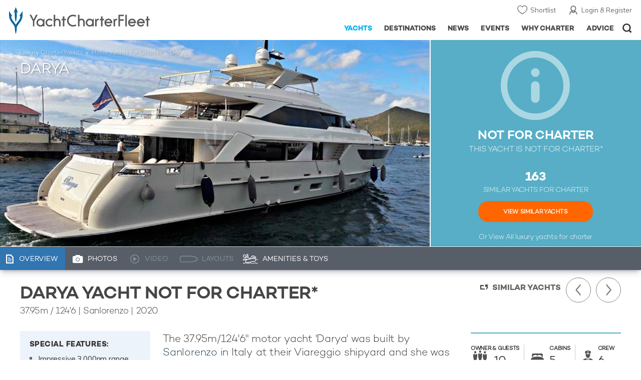

--- FILE ---
content_type: text/html; charset=UTF-8
request_url: https://www.yachtcharterfleet.com/luxury-charter-yacht-54785/darya.htm
body_size: 14988
content:
<!DOCTYPE html>
<html class="no-js " lang="en" xml:lang="en">


<head><link rel="preconnect" href="https://a.yachtcharterfleet.com/" /><link rel="dns-prefetch" href="https://a.yachtcharterfleet.com/" />
    <meta http-equiv="Content-Type" content="text/html; charset=utf-8">

                <title>DARYA Yacht - Sanlorenzo</title>        <meta name="description" content="DARYA is a 38m luxury motor super yacht built in 2020 by Sanlorenzo. View similar yachts for Charter around the world" />        <meta name="keywords" content="darya, yacht charter, sanlorenzo luxury motor yacht, yacht, charter, sanlorenzo, luxury, motor" />
        
<link rel="apple-touch-icon" sizes="180x180" href="/resources/bookmark-icons/apple-touch-icon.png"/>
<link rel="icon" type="image/png" sizes="32x32" href="/resources/bookmark-icons/favicon-32x32.png"/>
<link rel="icon" type="image/png" sizes="16x16" href="/resources/bookmark-icons/favicon-16x16.png"/>
<link rel="manifest" href="/resources/bookmark-icons/site.webmanifest"/>
<link rel="mask-icon" href="/resources/bookmark-icons/safari-pinned-tab.svg" color="#5bbad5"/>
<link rel="shortcut icon" href="/resources/bookmark-icons/favicon.ico"/>
<meta name="apple-mobile-web-app-title" content="YachtCharterFleet"/>
<meta name="application-name" content="YachtCharterFleet"/>
<meta name="msapplication-TileColor" content="#0564a0"/>
<meta name="msapplication-config" content="/resources/bookmark-icons/browserconfig.xml"/>
<meta name="theme-color" content="#0564a0"/>

<meta http-equiv="X-UA-Compatible" content="IE=edge" /><meta name="document-class" content="Completed"/>
<meta name="google-site-verification" content="mDsn-csD0r9F1GOC499_Y6Guu3UOXoLp2MNdeBGbV8o" />

<link rel="canonical" href="https://www.yachtcharterfleet.com/luxury-charter-yacht-54785/darya.htm" />
    <meta property="og:type" content="yacht" />
    <meta property="og:title" content="DARYA Yacht - Sanlorenzo" />
    <meta property="og:description" content="DARYA is a 38m luxury motor super yacht built in 2020 by Sanlorenzo. View similar yachts for Charter around the world" />
    <meta property="og:image" content="https://image.yachtcharterfleet.com/w1200/h630/qh/ca/k3071469e/vessel/resource/1814976.jpg" />
    <meta property="og:site_name" content="YachtCharterFleet" />

<link rel="preconnect" href="https://fonts.googleapis.com">
<link rel="preconnect" href="https://fonts.gstatic.com" crossorigin>
<link href="https://fonts.googleapis.com/css2?family=Mulish:ital,wght@0,200..1000;1,200..1000&display=swap" rel="stylesheet">

<link rel="stylesheet" href="https://use.typekit.net/ogf4rbi.css">

<script type="text/javascript">
    //IE11 Support
    //passive scroll support
    var supportsPassive = false;
    try {
        var opts = Object.defineProperty({}, 'passive', {
            get: function() {
                supportsPassive = true;
            }
        });
        window.addEventListener("testPassive", null, opts);
        window.removeEventListener("testPassive", null, opts);
    } catch (e) {}
</script>

<script>(function(w,d,u){w.readyQ=[];w.bindReadyQ=[];function p(x,y){if(x=="ready"){w.bindReadyQ.push(y);}else{w.readyQ.push(x);}};var a={ready:p,bind:p};w.$=w.jQuery=function(f){if(f===d||f===u){return a}else{p(f)}}})(window,document)</script>

<script type="text/javascript">
    if(!tick) {var tick = function(){};}
</script>

<noscript>
    <style>
        html .slider-loading-slide {display:block;}
    </style>
</noscript>

    <script>
        (function(a, b, c, d, e, f){
            b[d]=b[d]||function(){
                (b[d].q=b[d].q||[]).push(arguments)
            };
            e=a.createElement('script'), f=a.getElementsByTagName('script')[0];
            e.async=1; e.src=c; e.id='dfa-script';
            f.parentNode.insertBefore(e,f)
        })(document, window, '//a.yachtcharterfleet.com/dfa.js?v=695cd10a', 'dfa');
        dfa('setPageDataX', 'PzI/[base64]');
        dfa('trackPageview');
        dfa('associateGa', 'G-1D0RK6H8FJ');

    </script>


        

    <!-- Google tag (gtag.js) universal analytics -->
    <script async="" src="https://www.googletagmanager.com/gtag/js?id=G-1D0RK6H8FJ"></script>
    <script>
        window.dataLayer = window.dataLayer || [];
        function gtag(){dataLayer.push(arguments);}
        gtag('js', new Date());

        gtag('config', 'G-1D0RK6H8FJ');
    </script>

    <!-- Google tag (gtag.js) ga4 analytics -->
    <script async src="https://www.googletagmanager.com/gtag/js?id=UA-40607169-1"></script>
    <script>
        window.dataLayer = window.dataLayer || [];
        function gtag(){dataLayer.push(arguments);}
        gtag('js', new Date());

        gtag('config', 'UA-40607169-1');
    </script>

        <link rel="preconnect" href="https://static.hotjar.com" />
    <link rel="dns-prefetch" href="https://static.hotjar.com" />
    <script>
        (function(h,o,t,j,a,r){
            h.hj=h.hj||function(){(h.hj.q=h.hj.q||[]).push(arguments)};
            h._hjSettings={hjid:1579920,hjsv:6};
            a=o.getElementsByTagName('head')[0];
            r=o.createElement('script');r.async=1;
            r.src=t+h._hjSettings.hjid+j+h._hjSettings.hjsv;
            a.appendChild(r);
        })(window,document,'https://static.hotjar.com/c/hotjar-','.js?sv=');
    </script>

    <!-- Facebook Pixel Code -->
    <script>
        !function(f,b,e,v,n,t,s)
        {if(f.fbq)return;n=f.fbq=function(){n.callMethod?
            n.callMethod.apply(n,arguments):n.queue.push(arguments)};
            if(!f._fbq)f._fbq=n;n.push=n;n.loaded=!0;n.version='2.0';
            n.queue=[];t=b.createElement(e);t.async=!0;
            t.src=v;s=b.getElementsByTagName(e)[0];
            s.parentNode.insertBefore(t,s)}(window, document,'script',
            'https://connect.facebook.net/en_US/fbevents.js');
        fbq('init', '3033495343347327');
        fbq('track', 'PageView');
    </script>
    <noscript><img height="1" width="1" style="display:none"
                   src="https://www.facebook.com/tr?id=3033495343347327&ev=PageView&noscript=1"
        /></noscript>
    <!-- End Facebook Pixel Code -->


<meta name="viewport" content="width=device-width, maximum-scale=1.0" />

    <script type="application/ld+json">{
    "@context": "http:\/\/schema.org",
    "@type": "BreadcrumbList",
    "itemListElement": [
        {
            "@type": "ListItem",
            "position": 1,
            "item": {
                "@id": "https:\/\/www.yachtcharterfleet.com\/",
                "name": "Home"
            }
        },
        {
            "@type": "ListItem",
            "position": 2,
            "item": {
                "@id": "https:\/\/www.yachtcharterfleet.com\/charter",
                "name": "Luxury Charter Yachts"
            }
        },
        {
            "@type": "ListItem",
            "position": 3,
            "item": {
                "@id": "https:\/\/www.yachtcharterfleet.com\/motor-yacht-charter-fleet.htm",
                "name": "Motor Yachts for Charter"
            }
        },
        {
            "@type": "ListItem",
            "position": 4,
            "item": {
                "@id": "https:\/\/www.yachtcharterfleet.com\/luxury-charter-yacht-54785\/Darya.htm",
                "name": "Darya"
            }
        }
    ]
}</script>

        
<link rel="preload" as="style" href="/asset/695cd10a/1477591398.css"/>
<link rel="stylesheet" type="text/css" media="all" href="/asset/695cd10a/1477591398.css"/>
        





<script type="application/ld+json">
    [
        {
            "@context": "https://schema.org",
            "@type": "SiteNavigationElement",
            "name": "Why Charter",
            "url": "/why-charter.htm"
        },
        {
            "@context": "https://schema.org",
            "@type": "SiteNavigationElement",
            "name": "Yachts",
            "url": "/charter"
        },
        {
            "@context": "https://schema.org",
            "@type": "SiteNavigationElement",
            "name": "Destinations",
            "url": "/destination"
        },
        {
            "@context": "https://schema.org",
            "@type": "SiteNavigationElement",
            "name": "News",
            "url": "/news"
        },
        {
            "@context": "https://schema.org",
            "@type": "SiteNavigationElement",
            "name": "Events",
            "url": "/events"
        },
        {
            "@context": "https://schema.org",
            "@type": "SiteNavigationElement",
            "name": "Advice",
            "url": "/advice"
        }
    ]
</script>

            

    


        

<script type="application/json" class="jsAssetLoad" data-library="lightgallery">{"css":["\/asset\/695cd10a\/762197592.css"]}</script>

<script type="application/json" class="jsAssetLoad" data-library="colorbox">{"css":["\/asset\/695cd10a\/2891493887.css"]}</script>

<script type="application/json" class="jsAssetLoad" data-library="before_after_slider">{"css":["\/asset\/695cd10a\/958080022.css"]}</script>

<script type="application/json" class="jsAssetLoad" data-library="cookielaw">{"css":["\/asset\/695cd10a\/4158237126.css"]}</script>

<script type="application/json" class="jsAssetLoad" data-library="sitesearch">{"css":["\/asset\/695cd10a\/3472957750.css"]}</script>

<script type="application/json" class="jsAssetLoad" data-library="chat">{"css":["\/asset\/695cd10a\/757968018.css"]}</script>

<script type="application/json" class="jsAssetLoad" data-library="contact_broker">{"css":["\/asset\/695cd10a\/3283996539.css"]}</script>
<script type="application/json" class="jsAssetLoad" data-library="jqueryui">{"css":["\/asset\/695cd10a\/1050707687.css"]}</script>
<script type="application/json" class="jsAssetLoad" data-library="datePicker">{"css":["\/asset\/695cd10a\/54479121.css"]}</script>
<script type="application/json" class="jsAssetLoad" data-library="dateRangeFromToPickers">{"css":["\/asset\/695cd10a\/2597170146.css"]}</script>
    

        <link rel="preload" as="style" href="/asset/695cd10a/2502827463.css"/>
    <link rel="stylesheet" type="text/css" media="all" href="/asset/695cd10a/2502827463.css"/>

    
    <link rel="stylesheet" href="/asset/695cd10a/2536852456.css" media="print" onload="this.media='all'" /><noscript><link rel="stylesheet" href="/asset/695cd10a/2536852456.css" /></noscript>
    
    <link rel="stylesheet" href="/asset/695cd10a/953030657.css" media="print" onload="this.media='all'" /><noscript><link rel="stylesheet" href="/asset/695cd10a/953030657.css" /></noscript>
</head>

<body ontouchstart="" class=" ">
            <!-- www Google Tag Manager (noscript) -->
        <noscript><iframe src="https://www.googletagmanager.com/ns.html?id=GTM-PKNHXSD"
                          height="0" width="0" style="display:none;visibility:hidden"></iframe></noscript>
        <!-- End Google Tag Manager (noscript) -->
    
    <div class="hide ie11-message jsIE11Message">
        <p>Please use a modern browser to view this website. Some elements might not work as expected when using Internet Explorer.</p>
    </div>
    <script>
        var ie11 = false;
        if (window.document.documentMode) {
            ie11 = true;

            const ie11Message = document.querySelector(".jsIE11Message");
            ie11Message.classList.remove("hide");

            const body = document.querySelector("body");
            body.classList.add("is-ie11");
        }
    </script>
        
    <div class="overlay" style="display: none">
        <div class="overlayLoader"></div>
        <div class="overlayLoader-logo"></div>
    </div>

    <div class="search-overlay" style="display: none"></div>

    <div class="overlay-menu">
    <div class="top">
        <a href="/" class="home">Home</a>
        <a href="#" class="close">X</a>
    </div>
    <ul class="menu-list">
        <li>
            <a class="whyCharter" href="/why-charter.htm">Why Charter</a>
            <button class="subnav-toggler" aria-controls="why-charter-drop" aria-label="Show">
                <div class="circle-plus closed">
                    <div class="circle">
                        <div class="horizontal"></div>
                        <div class="vertical"></div>
                    </div>
                </div>
            </button>
            <ul id="why-charter-drop">
                <li><a href="/why-charter.htm">Landing Page</a></li>
                <li><a href="/yacht-charter-vacation-types">Luxury Yacht Vacation Types</a></li>
                <li><a href="/corporate-yacht-charter">Corporate Yacht Charter</a></li>
                <li><a href="/tailor-made-luxury-yacht-vacations.htm">Tailor Made Vacations</a></li>
                <li><a href="/luxury-explorer-vacations.htm">Luxury Exploration Vacations</a></li>
                <li><a href="/why-charter.htm">View More</a></li>
            </ul>
        </li>
        <li>
            <a class="charterYachts" href="/charter">Yachts</a>
            <button class="subnav-toggler" aria-controls="yachts-drop" aria-label="Show">
                <div class="circle-plus closed">
                    <div class="circle">
                        <div class="horizontal"></div>
                        <div class="vertical"></div>
                    </div>
                </div>
            </button>
            <ul id="yachts-drop">
                <li><a href="/charter">Landing Page</a></li>
                <li><a href="/charter/superyachts-for-charter">View All 4187</a></li>
                <li>
                    <a href="/charter/yacht-type">Filter By Type</a>
                    <ul class="yacht-types-menu">
                        <li><a class="motor" href="/motor-yacht-charter-fleet.htm"><span>Motor Yachts</span></a></li>
                        <li><a class="sailing" href="/sailing-yacht-charter-fleet.htm"><span>Sailing Yachts</span></a></li>
                        <li><a class="classic" href="/classic-yacht-charter-fleet.htm"><span>Classic Yachts</span></a></li>
                        <li><a class="catamarans" href="/catamaran-yacht-charter-fleet.htm"><span>Catamaran Yachts</span></a></li>
                    </ul>
                </li>
                <li><a href="/charter/destination">Filter By Destination</a></li>
                <li><a href="/charter">More Filters</a></li>
                <li><a href="/yacht-reviews/">Latest Reviews</a></li>
                <li><a href="/yachts/charter-special-offers.htm">Charter Special Offers</a></li>
            </ul>
        </li>
        <li>
            <a class="destnationsLink" href="/destination">Destinations</a>
            <button class="subnav-toggler" aria-controls="destinations-drop" aria-label="Show">
                <div class="circle-plus closed">
                    <div class="circle">
                        <div class="horizontal"></div>
                        <div class="vertical"></div>
                    </div>
                </div>
            </button>
            <ul id="destinations-drop">
                <li><a href="/destination/a-z">Destination Guides</a></li>
                <li><a href="/destination/inspiration">Inspiration &amp; Features</a></li>
                <li>
                    <a href="/charter/destination">Yachts by Destination</a>
                    <ul>
                        <li><a href="/mediterranean-yacht-charters-1548.htm">Mediterranean Charter Yachts</a></li>
                        <li><a href="/france-yacht-charters-1526.htm">France Charter Yachts</a></li>
                        <li><a href="/italy-yacht-charters-1525.htm">Italy  Charter Yachts</a></li>
                        <li><a href="/croatia-yacht-charters-410.htm">Croatia  Charter Yachts</a></li>
                        <li><a href="/greece-yacht-charters-672.htm">Greece Charter Yachts</a></li>
                        <li><a href="/turkey-yacht-charters-409.htm">Turkey Charter Yachts</a></li>
                        <li><a href="/bahamas-yacht-charters-679.htm">Bahamas Charter Yachts</a></li>
                        <li><a href="/caribbean-yacht-charters-1.htm">Caribbean Charter Yachts</a></li>
                        <li><a href="/australia-yacht-charters-523.htm">Australia Charter Yachts</a></li>
                        <li><a href="/thailand-yacht-charters-502.htm">Thailand Charter Yachts</a></li>
                        <li><a href="/dubai-yacht-charters-1249.htm">Dubai Charter Yachts</a></li>
                    </ul>
                </li>
            </ul>
        </li>
        <li>
            <a class="newsLink" href="/news">News</a>
            <button class="subnav-toggler" aria-controls="news-drop" aria-label="Show">
                <div class="circle-plus closed">
                    <div class="circle">
                        <div class="horizontal"></div>
                        <div class="vertical"></div>
                    </div>
                </div>
            </button>
            <ul id="news-drop">
                <li><a href="/news">All News</a></li>
                <li><a href="/news/destination">Destination News</a></li>
                <li><a href="/news/new-to-fleet">New To Fleet</a></li>
                <li><a href="/news/fleet-updates">Charter Fleet Updates</a></li>
                <li><a href="/news/offers-and-last-minute">Special Offers</a></li>
                <li><a href="/news/industry">Industry News</a></li>
                <li><a href="/news/events">Event News</a></li>
            </ul>
        </li>
        <li>
            <a class="eventsLink" href="/events">Events</a>
            <button class="subnav-toggler" aria-controls="events-drop" aria-label="Show">
                <div class="circle-plus closed">
                    <div class="circle">
                        <div class="horizontal"></div>
                        <div class="vertical"></div>
                    </div>
                </div>
            </button>
            <ul id="events-drop">
                <li><a href="/events">All Events</a></li>
                <li><a href="/events/yacht-shows">Yacht Shows</a></li>
                <li><a href="/events/sporting">Sporting</a></li>
                <li><a href="/events/corporate-charter">Corporate Charter</a></li>
            </ul>
        </li>
        <li class="last-big-link">
            <a class="adviceLink" href="/advice">Advice</a>
            <button class="subnav-toggler" aria-controls="advice-drop" aria-label="Show">
                <div class="circle-plus closed">
                    <div class="circle">
                        <div class="horizontal"></div>
                        <div class="vertical"></div>
                    </div>
                </div>
            </button>
            <ul id="advice-drop">
                <li><a href="/advice">Landing Page</a></li>
                <li><a href="/advice/find-yacht-broker.htm">Finding a Yacht Broker</a></li>
                <li><a href="/advice/charter-preferences">Charter Preferences</a></li>
                <li><a href="/advice/advice.htm">Questions &amp; Answers</a></li>
            </ul>
        </li>

        <li class="small-link"><a class="aboutUs" href="/about">About Us</a></li>
        <li class="small-link"><a class="aboutUs" href="/about/add-my-yacht.htm">Add my yacht</a></li>
        <li class="small-link"><a class="contactUs" href="/contact/contact-us.htm">Contact Us</a></li>
        <li class="small-link"><a class="myAccountLink" href="/my-account">My Account</a></li>

                            </ul>
</div>

            <header class="header show-for-small-only">
    <nav class="top-bar" data-topbar="data-topbar">
        <div class="top-bar-section">
            <a href="/" class="logo">
                <img src="/resources/images/logo-white.svg" width="200" height="38" alt="Yacht Charter Fleet" />
            </a>
        </div>
        <div class="right-small headerOptions">
            <a class="overlay-menu-toggle navigation" href="#">
                <img src="/resources/images/ico_nav.svg" alt="Navigation" width="18" height="18" />
            </a>
            <a href="#headerSearch" class="header-search" id="jsSearchToggle"><img width="18" height="18" src="/resources/images/ico_search.svg" alt="Search" /></a>
        </div>
    </nav>
</header>

<header id="header" class="hide-for-small-only">
    <div class="headerInner">
        <a class="logo" href="/" title="Back to Homepage">
            <span>YachtCharterFleet.com</span> - Luxury yacht charter boats
        </a>
        <div class="additional-nav">
            <a class="myaccount" href="/my-account">Login &amp; Register</a>
            <a class="shorlist-yachts" href="/yachts/yacht-shortlist.htm">Shortlist</a>
        </div>
        <nav>
            <ul class="navigation">
                <li class="global-yacht-search">
                    <div class="site-search">
                        <a class="header-search-icon" href="#">Open/Close Search</a>
                    </div>
                </li>
                <li><a href="/advice" >Advice</a></li>
                <li><a itemprop="url" href="/why-charter.htm" >Why Charter</a></li>
                <li><a href="/events" >Events</a></li>
                <li><a href="/news" >News</a></li>
                <li><a href="/destination" >Destinations</a></li>
                <!--<li><a href="/charter" >Yachts</a></li>-->
                <!--tmp link -->
                <li><a href="/charter" class="active">Yachts</a></li>
            </ul>
        </nav>
    </div>

</header>    
                                                        

    
    
    
            



<div class="headerButtonContainer a-b-slider-test-a show-for-small">

                            <a class="headerBackButton" href="/charter/superyachts-for-charter">Similar Yachts</a>
                <a class="shortlistButton compare" href="/yachts/yacht-shortlist.htm">
            View Shortlist
            <span></span>
        </a>
    </div>

    <div class="a-b-slider-test-a jsPhotoContainer photoContainer smaller-equaliser nonCharter" data-equalizer="" data-equalize-on="medium">
        
            <div data-smaller-equaliser-watch="yacht-main-photos">
                
                                                                
                        <div class="swiper-container mobile-banner-slider link-to-images bullets-over-images bullets-over-image"
                             data-small-only=""
                             data-slides-to-show="1"
                             data-no-peeking="t"
                             data-dots-enabled-small=""
                             data-swiper-lazy=""
                             data-free-mode-disabled=""
                             data-dots-only="">
                            <div class="swiper-wrapper jsMoveSliderImagesHere">
                                                                <div class="swiper-slide main-image ">
                                    <div class="overviewPhoto camo">
                                                                                
                                                                                                                                                                                                                                                                                                                                                                                                        
                                                                                                                                                                                                                                                                                                                                                                                    
                                                    
                                                                                                                                                                <a href="https://image.yachtcharterfleet.com/w800/h600/qh/ca/k153d35ac/vessel/resource/1814976/charter-darya-yacht-1.jpg" class="lightbox" data-exThumbImage="https://image.yachtcharterfleet.com/w400/h400/qh/ca/ow-1,d-1/kfdf24616/vessel/resource/1814976/charter-darya-yacht-1.jpg">
                                                            <picture>
                                                                <source srcset="https://image.yachtcharterfleet.com/w1277/h618/qh/ca/m2/k189d147b/vessel/resource/1814976/charter-darya-yacht.jpg" media="(min-width: 641px)" />
                                                                <source srcset="https://image.yachtcharterfleet.com/w640/h367/qh/ca/ow-1/k0699ba1b/vessel/resource/1814976/charter-darya-yacht.jpg" media="(max-width: 640px)" />
                                                                <img alt="Darya Charter Yacht" data-name="Darya Charter Yacht" src="https://image.yachtcharterfleet.com/w1277/h618/qh/ca/m2/k189d147b/vessel/resource/1814976/charter-darya-yacht.jpg" id="overview_image" class="js_compare_image" />
                                                            </picture>
                                                        </a>
                                                                                                                                                                                                                                                                    </div>
                                </div>
                                                                <div class="jsReplaceSlidesHereForMobile additional-images">
                                    
                                                                            <div class="site-similar-yacht not-for-charter">
                                                                                        <div class="similar-yacht-container">
                                                <p class="intro-heading">
                                                    <span class="mobile-icon"></span>NOT FOR CHARTER<span class="show-for-small">*</span>
                                                </p>
                                                <p class="sub-heading hide-for-small">
                                                    This Yacht is not for Charter*
                                                </p>
                                                                                                    <p class="count">
                                                        163
                                                    </p>
                                                    <p class="what">SIMILAR YACHTS FOR CHARTER</p>
                                                    <p class="link">
                                                        <a href="/charter/superyachts-for-charter?vessel_type_id=1&amp;length_from=34.96&amp;length_to=41.04&amp;vessel_sub_type_id=1&amp;year_from=2015&amp;year_to=2025&amp;vessel_length_id=1">View Similar Yachts</a>
                                                    </p>
                                                                                                <p class="all-yachts">Or View All <a href="/">luxury yachts for charter</a> </p>
                                            </div>
                                        </div>
                                                                    </div>
                            </div>
                        </div>

                    
                <div class="overlay-images-wrap">
                    <div class="row collapse yacht-row rowBottomNone">
                        <div class="small-12 columns">
                            <ul class="breadcrumb shortenCrumbs">
                                <li><a href="/charter">Luxury Charter Yachts</a></li>
                                <li>
                                    <a href="/motor-yacht-charter-fleet.htm">Motor Yachts for Charter</a>
                                </li>
                                <li>Darya</li>
                            </ul>
                            <p class="name"><em>Darya</em></p>
                                                    </div>
                    </div>

                </div>
                            </div>
        
                    
                            <a class="additionalLargeNavigation next" title="Next Yacht" href="/luxury-charter-yacht-61054/db2.htm">Next Yacht</a>
                                        <a class="additionalLargeNavigation back" title="Previous Yacht" href="/luxury-charter-yacht-50706/darnet-38.htm">Previous Yacht</a>
            
        



    </div>
    
    <div class="yacht-tabs-holder">
        <div class="yacht-tabs-wrap">
        	            <div class="row collapse yacht-row rowBottomNone">
                <div class="small-12 columns">
                    <ul class="yacht-tabs" id="yacht-tabs">
                        <li class="yacht-overview">
                            <a href="/luxury-charter-yacht-54785/darya.htm" class="active"><span>Overview</span></a>
                        </li>
                        <li class="yacht-photos">
                                                                                        <a  href="/luxury-charter-yacht-54785/darya-photos.htm"><span>Photos</span></a>
                                                    </li>
                        <li class="videos">
                                                                                        <div class="inactive" id="showYachtVideoTab"><span>Video</span></div>
                                                    </li>
                        <li class="layouts">
                                                                                        <div class="inactive"><span>Layouts</span></div>
                                                    </li>
                        <li class="amenities">
                            <a href="/luxury-charter-yacht-54785/darya.htm#amenities-and-toys" class="jsScrollToAnchor"><span>Amenities &amp; Toys</span></a>
                        </li>
                                                                                                                                                                            </ul>
                    <div class="right-nav">
                                                    <div class="container-right-nav"></div>
                                            </div>
                </div>
            </div>

        </div>
    </div>
        <div class="content-wrap blue-yacht noneCharter ">
            <div class="row   collapse yacht-row">
                <div class="small-12 columns ">
                    
            
<div class="content-container-large position-relative">

    <div class="content-wrapper">
        <div class="content yacht-container">

                                                <div class="table-row yacht-container">
            <div class="cell">
                <div class="pageContentSection">
                    <div class="row">
                        <div class="small-12 columns"><h1>DARYA yacht NOT for charter*</h1>
                            <h2>
                                                                    <span class="pref pref-length-m active">37.95m</span>&nbsp;/&nbsp;<span class="pref pref-length-f">124'6</span>
                                                                 | 
                                                                                                                                                        Sanlorenzo
                                                                                                                                                                                         |
                                                                    2020                                                                                             </h2>
                                                            <div class="show-for-small">
                                                                            <div class="quick-view">
                                            <ul class="accomodation">
                                                                                                    <li class="guests owner">
                                                        <p class="heading"><span class="show-for-largeMedium-up">Owner &amp; </span>Guests</p>
                                                        <p class="number">10</p>
                                                    </li>
                                                                                                                                                    <li class="cabins">
                                                        <p class="heading">Cabins</p>
                                                        <p class="number">5</p>
                                                    </li>
                                                                                                                                                    <li class="crew">
                                                        <p class="heading">Crew</p>
                                                        <p class="number">6</p>
                                                    </li>
                                                                                            </ul>
                                                                                            <div class="accomodation-details">
                                                    <p class="heading">Cabin Configuration</p>
                                                    <ul>
                                                                                                                    <li>1 Master</li>
                                                                                                                                                                                                                                                                                            <li>2 Double</li>
                                                                                                                                                                            <li>2 Twin</li>
                                                                                                                                                                                                                                                                                                                                                                                                                                                            </ul>
                                                </div>
                                                                                    </div>
                                                                    </div>
                                <div class="additional-images show-for-small">
                                                                            <div class="site-similar-yacht not-for-charter">
                                                                                        <div class="similar-yacht-container">
                                                <p class="intro-heading">
                                                    <span class="mobile-icon"></span>NOT FOR CHARTER<span class="show-for-small">*</span>
                                                </p>
                                                <p class="sub-heading hide-for-small">
                                                    This Yacht is not for Charter*
                                                </p>
                                                                                                    <p class="count">
                                                        163
                                                    </p>
                                                    <p class="what">SIMILAR YACHTS FOR CHARTER</p>
                                                    <p class="link">
                                                        <a href="/charter/superyachts-for-charter?vessel_type_id=1&amp;length_from=34.96&amp;length_to=41.04&amp;vessel_sub_type_id=1&amp;year_from=2015&amp;year_to=2025&amp;vessel_length_id=1">View Similar Yachts</a>
                                                    </p>
                                                                                                <p class="all-yachts">Or View All <a href="/">luxury yachts for charter</a> </p>
                                            </div>
                                        </div>
                                                                    </div>
                                                    </div>
                    </div>
                </div>
            </div>
            <div class="cell rhs yacht-rhs">
                                    <div class="sidebarSection yacht-navigation-container not-charter">

                        <ul class="yacht-navigation">
                                                            <li class="next"><a href="/luxury-charter-yacht-61054/db2.htm">Next Yacht</a></li>
                                                                                        <li class="previous"><a href="/luxury-charter-yacht-50706/darnet-38.htm">Previous Yacht</a></li>
                                                    </ul>

                        <a class="back-to-results" href="/charter/superyachts-for-charter?vessel_type_id=1&amp;length_from=34.96&amp;length_to=41.04&amp;vessel_sub_type_id=1&amp;year_from=2015&amp;year_to=2025&amp;vessel_length_id=1">Similar Yachts</a>
                    </div>
                            </div>
        </div>
    
            
            <div class="table-row">
                <div class="cell">
                    <div class="pageContentSection">
                        <div class="row">
                            <div class="small-12 columns">

                                                                                                        
<div class="row hello">
    <div class="columns">
        
        <div class="row">
            <div class="columns small-12 yacht-copy">

                <div class="yacht-detail-row">
                	                        <div class="column-left">
                        	<div class="additionalDetails">
    <div class="additional-details-container">
        <div class="bullet-points">
                        <p>Special Features:</p>
                            <ul><li>Impressive 3,000nm range</li><li>RINA (Registro Italiano Navale) C  &#10016;  HULL  &#x25cf; MACH classification</li><li>Sleeps 10 overnight</li></ul>
                    </div>

            </div>
</div>                        </div>
                                        <div class="column-right">
                        <div class="read-more" data-read-more-global="" data-height-limit="550" data-sm-height-limit="185" data-s-height-limit="120">
                                        				    <p class="yacht-intro">
    The 37.95m/124'6" motor yacht 'Darya' was built by <a href="/sanlorenzo-charter-yachts-1441.htm">Sanlorenzo</a> in Italy at their Viareggio shipyard and she was delivered to her owner in August 2020. This luxury vessel's exterior design is the work of Francesco Paszkowski Design.
</p>


<p></p>

    <h4>Guest Accommodation</h4>
    <p>Darya has been designed to comfortably accommodate up to 10 guests in 5 suites. She is also capable of carrying up to 6 crew onboard to ensure a relaxed luxury yacht experience.</p>


    <h4>Range &amp; Performance</h4>
    <p> Built with a GRP hull and GRP superstructure, with teak decks, she benefits from a semi-displacement hull to provide exceptional seakeeping and impressive speeds. Powered by twin diesel MTU (12V 2000 M86) 1,469hp engines, she comfortably cruises at 16 knots, reaches a maximum speed of 18 knots with a range of up to 3,000 nautical miles from her 34,200 litre fuel tanks at 11 knots.   Her water tanks store around 4,000 Litres of fresh water. She was built to RINA (Registro Italiano Navale) C  &#10016;  HULL  &#x25cf; MACH classification society rules.</p>


                                                    </div>
                    </div>
                </div>
            </div>
        </div>
        


        <div class="show-for-small">
            <a class="mobile-link-item link-photos" href="/luxury-charter-yacht-54785/darya-photos.htm">
                Photo Gallery
            </a>

            <a class="mobile-link-item link-specifications jsAccordion" data-toggle-class="mobile-content-specifications">
                Specifications
            </a>
            <div class="hide mobile-content-specifications accordion-item">
                <div class="specification-container">
    <table class="minimal-style">
        <tr>
            <td width="145" class="title">Length</td>
            <td class="js_compare_length extra-large-copy">
                                    <span class="pref pref-length-m active">37.95m</span>&nbsp;/&nbsp;<span class="pref pref-length-f">124'6</span>
                            </td>
        </tr>
        <tr>
            <td class="title">Beam</td>
            <td>
                                  <span class="pref pref-length-m active">8m</span>&nbsp;/&nbsp;<span class="pref pref-length-f">26'3</span>
                            </td>
        </tr>
        <tr>
            <td class="title">Draft</td>
            <td>
                                    <span class="pref pref-length-m active">2.33m</span>&nbsp;/&nbsp;<span class="pref pref-length-f">7'8</span>
                            </td>
        </tr>
                    <tr>
                <td class="title">Gross Tonnage</td>
                <td class="larger-copy">
                    314 GT
                </td>
            </tr>
                <tr>
            <td class="title">Cruising Speed</td>
            <td class="larger-copy">
                                    16   Knots
                            </td>
        </tr>
        <tr>
            <td class="title">Built</td>
            <td>
                                    <div class="larger-copy">2020</div>                             </td>
        </tr>
        <tr>
            <td class="title">Builder</td>
            <td class="js_compare_builder">
                                                                            <a href="/sanlorenzo-charter-yachts-1441.htm">Sanlorenzo</a>                    <span style="display:none;" data-mobile="f" itemprop="manufacturer">
                        Sanlorenzo                    </span>
                            </td>
        </tr>
        <tr>
            <td class="title">Model</td>
            <td>
                                                                                                                                        <a href="/sd126-yacht-charter-l860-1441.htm">SD126</a>
                    <span style="display:none;" itemprop="manufacturer">
                        SD126
                    </span>
                            </td>
        </tr>

                    <tr>
                <td class="title">Exterior Designer</td>
                <td>
                                            Francesco Paszkowski Design                                    </td>
            </tr>
        
            </table>
</div>
            </div>
        </div>

                    <div class="row">
                <div class="columns" style="padding-top:15px;">
                    <h4>*Charter Darya Motor Yacht</h4>
                    <p>Motor yacht Darya is currently not believed to be available for private Charter. To <a href="/charter/superyachts-for-charter?vessel_type_id=1&amp;length_from=34.96&amp;length_to=41.04&amp;vessel_sub_type_id=1&amp;year_from=2015&amp;year_to=2025&amp;vessel_length_id=1">view similar yachts for charter</a>, or contact your <a href="/yacht-charter-broker">Yacht Charter Broker</a> for information about renting a luxury charter yacht. </p>
                    <div class="not-for-charter-contact-block">
                        <div class="icon"><div class="image">&nbsp;</div></div>
                        <div class="copy">
                            <p class="title">Darya Yacht Owner, Captain or marketing company</p>
                            <p class="info">'Yacht Charter Fleet' is a free information service, if your yacht is available for charter please contact us with details and photos and we will update our records.</p>
                        </div>
                        <div class="btn-wrap"><a id="js_contact_us_link" href="/about/yacht-media-supply.htm?vessel_id=23064">Contact Us</a></div>
                        
                        <input type="hidden" name="contact_us" id="js_contact_us" value="mailto:listings@yachtcharterfleet.com?subject=Darya-yacht-available-for-charter" />
                        <script>
                            jQuery(function(){
                                $('#js_contact_us_link').attr('href',$('#js_contact_us').val());
                            });
                        </script>
                    </div>
                </div>
            </div>
        
                
                    <div class="row hide-for-small photo-block">
                <div class="columns">
                    <hr class="dividerSM" />
                    <div class="overview-additional-photos">
                    	                        <p class="section-heading">
                            <strong>Darya</strong> Photos
                        </p>
                                                <div class="gallery-link">
                            <a href="#" id="jsOpenGallery">View Photo Gallery</a>
                        </div>
                    </div>
                </div>
            </div>
        
                
        
        
        
        	</div>
</div>
                                
                                
                            </div>
                        </div>
                    </div>
                    <div class="row marginBNone padding-top-20">
    <div class="small-12 columns">
        <p>NOTE to <a target="_blank" href="/about/homeland-security">U.S. Customs &amp; Border Protection</a></p>

                    <div data-read-more-global="" data-height-limit="200" data-s-height-limit="100" data-readmore-text="Show More">
                <small class="disclaimer">Disclaimer<br />
                    The luxury motor yacht Darya is displayed on this page merely for informational purposes and she is not necessarily available for yacht charter or for sale, nor is she represented or marketed in anyway by Trident Media Ltd. This document is not contractual. The yacht particulars displayed in the results above are displayed in good faith and whilst believed to be correct are not guaranteed, please check with your yacht charter broker. Trident Media Ltd does not warrant or assume any legal liability or responsibility for the accuracy, completeness, or usefulness of any information and/or images displayed as they may not be current. All boat information is subject to change without prior notice and is without warranty.
                </small>
            </div>
        
            </div>
</div>
                </div>

                                    <div class="cell rhs yacht-rhs">
                        <div class="sidebarSection">
                            <div class="specification-container">
                                <div class="hide-for-small">
                                                                            <div class="quick-view">
                                            <ul class="accomodation">
                                                                                                    <li class="guests owner">
                                                        <p class="heading"><span class="show-for-largeMedium-up">Owner &amp; </span>Guests</p>
                                                        <p class="number">10</p>
                                                    </li>
                                                                                                                                                    <li class="cabins">
                                                        <p class="heading">Cabins</p>
                                                        <p class="number">5</p>
                                                    </li>
                                                                                                                                                    <li class="crew">
                                                        <p class="heading">Crew</p>
                                                        <p class="number">6</p>
                                                    </li>
                                                                                            </ul>
                                                                                            <div class="accomodation-details">
                                                    <p class="heading">Cabin Configuration</p>
                                                    <ul>
                                                                                                                    <li>1 Master</li>
                                                                                                                                                                                                                                                                                            <li>2 Double</li>
                                                                                                                                                                            <li>2 Twin</li>
                                                                                                                                                                                                                                                                                                                                                                                                                                                            </ul>
                                                </div>
                                                                                    </div>
                                    
                                </div><div class="hide-for-small">
                                    <p class="section-heading">Specification</p>

                                    <p class="specification-header">
                                        M/Y&nbsp;Darya
                                    </p>

                                    <table class="minimal-style non-charter" data-length_in_metres="">
                                        <tr>
                                            <td class="title" width="145" >Length</td>
                                            <td>
                                                                                                    <span class="pref pref-length-m active">37.95m</span>&nbsp;/&nbsp;<span class="pref pref-length-f">124'6</span>
                                                                                            </td>
                                        </tr>
                                        <tr>
                                            <td class="title">Builder </td>
                                            <td>
                                                                                                                                                        <a href="/sanlorenzo-charter-yachts-1441.htm">
                                                        Sanlorenzo
                                                    </a>
                                                                                            </td>
                                        </tr>
                                                                                <tr>
                                            <td class="title">Exterior Designer</td>
                                            <td>
                                                                                                    Francesco Paszkowski Design
                                                                                                                                                </td>
                                        </tr>
                                                                                                                        <tr>
                                            <td class="title">Built | Refit</td>
                                            <td>
                                                                                                    2020
                                                                                                                                                </td>
                                        </tr>

                                        <tr>
                                            <td class="title">Model</td>
                                            <td>
                                                                                                                                                                                                                                                                                                                                                                        <a href="/sd126-yacht-charter-l860-1441.htm">SD126</a>
                                                                                            </td>
                                        </tr>

                                        <tr>
                                            <td class="title">Beam</td>
                                            <td>
                                                                                                    <span class="pref pref-length-m active">8m</span>&nbsp;/&nbsp;<span class="pref pref-length-f">26'3</span>
                                                                                            </td>
                                        </tr>

                                                                                    <tr>
                                                <td class="title">Gross Tonnage </td>
                                                <td>
                                                                                                            314 GT
                                                                                                    </td>
                                            </tr>
                                        

                                        <tr>
                                            <td class="title">Draft</td>
                                            <td>
                                                                                                    <span class="pref pref-length-m active">2.33m</span>&nbsp;/&nbsp;<span class="pref pref-length-f">7'8</span>
                                                                                            </td>
                                        </tr>

                                        <tr>
                                            <td class="title">Cruising Speed</td>
                                            <td>
                                                                                                    16 Knots
                                                                                            </td>
                                        </tr>
                                        <tr>
                                            <td class="title">Top Speed</td>
                                            <td>
                                                                                                    18 Knots
                                                                                            </td>
                                        </tr>
                                    </table>
                                </div>

                            </div>

                            <div class="padding-top-20 block-full-width">
                                                            </div>
                        </div>
                    </div>
                            </div>

        </div>
    </div>

</div>



    
    
                </div>
            </div>
        </div>

    

    <div class="additional-content-container">
                                                                        <div class="hide-for-small">
                


<div class="additional-content a-b-slider-test-a ">
    <div class="content-container featured-yachts-container">

                                    
        <div class="row yacht-row">
            <div class="small-12 columns">
                                    <h3 class="main-title">SIMILAR LUXURY YACHTS FOR CHARTER</h3>
                            </div>
        </div>
        <div class="row yacht-row">
            <div class="small-12 medium-3 large-2 columns">
                <div class="featured-yachts-copy">
                                            <p>Here are a selection of superyachts which are similar to Darya yacht which are believed to be available for charter. To view all similar luxury charter yachts click on the button below.</p>
                        <a href="/charter/superyachts-for-charter?vessel_type_id=1&amp;length_from=34.96&amp;length_to=41.04&amp;vessel_sub_type_id=1&amp;year_from=2015&amp;year_to=2025&amp;vessel_length_id=1" class="buttonSquareM hide-for-small"><span>View all Similar Yachts</span> </a>
                                    </div>
            </div>
            <div class="small-12 medium-9 large-10 columns">
                                <div class="yacht-slideshow-container">
                    <div id="slideshow-container">
                        <div id="slider_featured" class="swiper-container arrows-on-image yacht-slideshow-3c yacht-slideshow similar-yachts-slider related-yachts-slider-a"                                 data-slides-to-show="4"
                                 data-arrows-only="t"
                                 data-slides-s="1"
                                 data-slides-sm="3"
                                 data-slides-m="4"
                                 data-small-peek-mobile=""
                                 data-space-between="10"
                                 data-slides-per-group="4">
                            <div class="swiper-wrapper row">
                                                                    
                                                                                                                                                    

                                                                        <div class="swiper-slide small-6 smallMedium-4 largeMedium-3 large-3 columns">
                                        <div class="slide-item" >
                                            <div class="slide-item-inner">

                                                
                                                <a href="/luxury-charter-yacht-55126/lexsea.htm" class="image-overlay yachtDetails jsFeaturedYachtSlider" data-id="vessel_55126">                                                        <img class="lazyload" data-src="https://image.yachtcharterfleet.com/w360/h206/qh/ca/od-1/k4c205f33/vessel/resource/2742817.jpg" alt="Lexsea charter yacht" />
                                                        <noscript><img src="https://image.yachtcharterfleet.com/w360/h206/qh/ca/od-1/k4c205f33/vessel/resource/2742817.jpg" alt="Lexsea charter yacht" /></noscript>                                                </a>
                                                <div class="details">
                                                    <h4><a href="/luxury-charter-yacht-55126/lexsea.htm">Lexsea</a></h4>
                                                    <p>
                                                        <span class="pref pref-length-m active">41m</span> | Benetti
                                                    </p>
                                                    <p>
                                                                                                                    from
                                                                                                                            $245,000
                                                                                                                         p/week
                                                        <sup>♦&#xFE0E;</sup>                                                    </p>
                                                </div>
                                            </div>
                                        </div>
                                    </div>
                                                                    
                                                                                                                                                    

                                                                        <div class="swiper-slide small-6 smallMedium-4 largeMedium-3 large-3 columns">
                                        <div class="slide-item" >
                                            <div class="slide-item-inner">

                                                
                                                <a href="/luxury-charter-yacht-57790/m55.htm" class="image-overlay yachtDetails jsFeaturedYachtSlider" data-id="vessel_57790">                                                        <img class="lazyload" data-src="https://image.yachtcharterfleet.com/w360/h206/qh/ca/od-1/kebc12bed/vessel/resource/2803931.jpg" alt="M55 charter yacht" />
                                                        <noscript><img src="https://image.yachtcharterfleet.com/w360/h206/qh/ca/od-1/kebc12bed/vessel/resource/2803931.jpg" alt="M55 charter yacht" /></noscript>                                                </a>
                                                <div class="details">
                                                    <h4><a href="/luxury-charter-yacht-57790/m55.htm">M55</a></h4>
                                                    <p>
                                                        <span class="pref pref-length-m active">41m</span> | Yildiz Shipyard
                                                    </p>
                                                    <p>
                                                                                                                    from
                                                                                                                            $228,000
                                                                                                                         p/week
                                                        <sup>♦&#xFE0E;</sup>                                                    </p>
                                                </div>
                                            </div>
                                        </div>
                                    </div>
                                                                    
                                                                                                                                                    

                                                                        <div class="swiper-slide small-6 smallMedium-4 largeMedium-3 large-3 columns">
                                        <div class="slide-item" >
                                            <div class="slide-item-inner">

                                                
                                                <a href="/luxury-charter-yacht-49456/rem.htm" class="image-overlay yachtDetails jsFeaturedYachtSlider" data-id="vessel_49456">                                                        <img class="lazyload" data-src="https://image.yachtcharterfleet.com/w360/h206/qh/cs128-0-1416-816/od-1/k1936c12a/vessel/resource/1864551.jpg" alt="REM charter yacht" />
                                                        <noscript><img src="https://image.yachtcharterfleet.com/w360/h206/qh/cs128-0-1416-816/od-1/k1936c12a/vessel/resource/1864551.jpg" alt="REM charter yacht" /></noscript>                                                </a>
                                                <div class="details">
                                                    <h4><a href="/luxury-charter-yacht-49456/rem.htm">REM</a></h4>
                                                    <p>
                                                        <span class="pref pref-length-m active">34m</span> | Mengi Yay
                                                    </p>
                                                    <p>
                                                                                                                    from
                                                                                                                            $108,000
                                                                                                                         p/week
                                                        <sup>♦&#xFE0E;</sup>                                                    </p>
                                                </div>
                                            </div>
                                        </div>
                                    </div>
                                                                    
                                                                                                                                                    

                                                                        <div class="swiper-slide small-6 smallMedium-4 largeMedium-3 large-3 columns">
                                        <div class="slide-item" >
                                            <div class="slide-item-inner">

                                                
                                                <a href="/luxury-charter-yacht-53183/yutori.htm" class="image-overlay yachtDetails jsFeaturedYachtSlider" data-id="vessel_53183">                                                        <img class="lazyload" data-src="https://image.yachtcharterfleet.com/w360/h206/qh/ca/od-1/k316bb61b/vessel/resource/1781555.jpg" alt="Yutori charter yacht" />
                                                        <noscript><img src="https://image.yachtcharterfleet.com/w360/h206/qh/ca/od-1/k316bb61b/vessel/resource/1781555.jpg" alt="Yutori charter yacht" /></noscript>                                                </a>
                                                <div class="details">
                                                    <h4><a href="/luxury-charter-yacht-53183/yutori.htm">Yutori</a></h4>
                                                    <p>
                                                        <span class="pref pref-length-m active">35m</span> | Sunseeker
                                                    </p>
                                                    <p>
                                                                                                                    from
                                                                                                                            $131,000
                                                                                                                         p/week
                                                        <sup>♦&#xFE0E;</sup>                                                    </p>
                                                </div>
                                            </div>
                                        </div>
                                    </div>
                                                                    
                                                                                                                                                    

                                                                        <div class="swiper-slide small-6 smallMedium-4 largeMedium-3 large-3 columns">
                                        <div class="slide-item" >
                                            <div class="slide-item-inner">

                                                
                                                <a href="/luxury-charter-yacht-61758/50-shades-of-play.htm" class="image-overlay yachtDetails jsFeaturedYachtSlider" data-id="vessel_61758">                                                        <img class="lazyload" data-src="https://image.yachtcharterfleet.com/w360/h206/qh/ca/od-1/ke1bba2dc/vessel/resource/3354065.jpg" alt="50 Shades of Play charter yacht" />
                                                        <noscript><img src="https://image.yachtcharterfleet.com/w360/h206/qh/ca/od-1/ke1bba2dc/vessel/resource/3354065.jpg" alt="50 Shades of Play charter yacht" /></noscript>                                                </a>
                                                <div class="details">
                                                    <h4><a href="/luxury-charter-yacht-61758/50-shades-of-play.htm">50 Shades of Play</a></h4>
                                                    <p>
                                                        <span class="pref pref-length-m active">34m</span> | AB Yachts
                                                    </p>
                                                    <p>
                                                                                                                    from
                                                                                                                            $105,000
                                                                                                                         p/week
                                                        <sup>*</sup>                                                    </p>
                                                </div>
                                            </div>
                                        </div>
                                    </div>
                                                                    
                                                                                                                                                    

                                                                        <div class="swiper-slide small-6 smallMedium-4 largeMedium-3 large-3 columns">
                                        <div class="slide-item" >
                                            <div class="slide-item-inner">

                                                
                                                <a href="/luxury-charter-yacht-59355/a-and.htm" class="image-overlay yachtDetails jsFeaturedYachtSlider" data-id="vessel_59355">                                                        <img class="lazyload" data-src="https://image.yachtcharterfleet.com/w360/h206/qh/ca/od-1/k7e4651a4/vessel/resource/3201148.jpg" alt="A+ charter yacht" />
                                                        <noscript><img src="https://image.yachtcharterfleet.com/w360/h206/qh/ca/od-1/k7e4651a4/vessel/resource/3201148.jpg" alt="A+ charter yacht" /></noscript>                                                </a>
                                                <div class="details">
                                                    <h4><a href="/luxury-charter-yacht-59355/a-and.htm">A+</a></h4>
                                                    <p>
                                                        <span class="pref pref-length-m active">34m</span> | Benetti
                                                    </p>
                                                    <p>
                                                                                                                    from
                                                                                                                            $160,000
                                                                                                                         p/week
                                                                                                            </p>
                                                </div>
                                            </div>
                                        </div>
                                    </div>
                                                                    
                                                                                                                                                    

                                                                        <div class="swiper-slide small-6 smallMedium-4 largeMedium-3 large-3 columns">
                                        <div class="slide-item" >
                                            <div class="slide-item-inner">

                                                
                                                <a href="/luxury-charter-yacht-61793/ad-astra.htm" class="image-overlay yachtDetails jsFeaturedYachtSlider" data-id="vessel_61793">                                                        <img class="lazyload" data-src="https://image.yachtcharterfleet.com/w360/h206/qh/ca/od-1/k7384af37/vessel/resource/3261557.jpg" alt="Ad Astra charter yacht" />
                                                        <noscript><img src="https://image.yachtcharterfleet.com/w360/h206/qh/ca/od-1/k7384af37/vessel/resource/3261557.jpg" alt="Ad Astra charter yacht" /></noscript>                                                </a>
                                                <div class="details">
                                                    <h4><a href="/luxury-charter-yacht-61793/ad-astra.htm">Ad Astra</a></h4>
                                                    <p>
                                                        <span class="pref pref-length-m active">37m</span> | Moonen
                                                    </p>
                                                    <p>
                                                                                                                    from
                                                                                                                            $168,000
                                                                                                                         p/week
                                                                                                            </p>
                                                </div>
                                            </div>
                                        </div>
                                    </div>
                                                                    
                                                                                                                                                    

                                                                        <div class="swiper-slide small-6 smallMedium-4 largeMedium-3 large-3 columns">
                                        <div class="slide-item" >
                                            <div class="slide-item-inner">

                                                
                                                <a href="/luxury-charter-yacht-53880/adva.htm" class="image-overlay yachtDetails jsFeaturedYachtSlider" data-id="vessel_53880">                                                        <img class="lazyload" data-src="https://image.yachtcharterfleet.com/w360/h206/qh/ca/od-1/k3ee5e5dc/vessel/resource/2318665.jpg" alt="Adva charter yacht" />
                                                        <noscript><img src="https://image.yachtcharterfleet.com/w360/h206/qh/ca/od-1/k3ee5e5dc/vessel/resource/2318665.jpg" alt="Adva charter yacht" /></noscript>                                                </a>
                                                <div class="details">
                                                    <h4><a href="/luxury-charter-yacht-53880/adva.htm">Adva</a></h4>
                                                    <p>
                                                        <span class="pref pref-length-m active">35m</span> | Benetti
                                                    </p>
                                                    <p>
                                                                                                                    from
                                                                                                                            $152,000
                                                                                                                         p/week
                                                        <sup>♦&#xFE0E;</sup>                                                    </p>
                                                </div>
                                            </div>
                                        </div>
                                    </div>
                                                                    
                                                                                                                                                    

                                                                        <div class="swiper-slide small-6 smallMedium-4 largeMedium-3 large-3 columns">
                                        <div class="slide-item" >
                                            <div class="slide-item-inner">

                                                
                                                <a href="/luxury-charter-yacht-53384/akar-xiii.htm" class="image-overlay yachtDetails jsFeaturedYachtSlider" data-id="vessel_53384">                                                        <img class="lazyload" data-src="https://image.yachtcharterfleet.com/w360/h206/qh/ca/od-1/kd8d8c098/vessel/resource/3310303.jpg" alt="Akar XIII charter yacht" />
                                                        <noscript><img src="https://image.yachtcharterfleet.com/w360/h206/qh/ca/od-1/kd8d8c098/vessel/resource/3310303.jpg" alt="Akar XIII charter yacht" /></noscript>                                                </a>
                                                <div class="details">
                                                    <h4><a href="/luxury-charter-yacht-53384/akar-xiii.htm">Akar XIII</a></h4>
                                                    <p>
                                                        <span class="pref pref-length-m active">34m</span> | Sanlorenzo
                                                    </p>
                                                    <p>
                                                                                                                    from
                                                                                                                            $140,000
                                                                                                                         p/week
                                                        <sup>♦&#xFE0E;</sup>                                                    </p>
                                                </div>
                                            </div>
                                        </div>
                                    </div>
                                                                    
                                                                                                                                                    

                                                                        <div class="swiper-slide small-6 smallMedium-4 largeMedium-3 large-3 columns">
                                        <div class="slide-item" >
                                            <div class="slide-item-inner">

                                                
                                                <a href="/luxury-charter-yacht-51321/alegre.htm" class="image-overlay yachtDetails jsFeaturedYachtSlider" data-id="vessel_51321">                                                        <img class="lazyload" data-src="https://image.yachtcharterfleet.com/w360/h206/qh/ca/od-1/k742e461f/vessel/resource/1317432.jpg" alt="Alegre charter yacht" />
                                                        <noscript><img src="https://image.yachtcharterfleet.com/w360/h206/qh/ca/od-1/k742e461f/vessel/resource/1317432.jpg" alt="Alegre charter yacht" /></noscript>                                                </a>
                                                <div class="details">
                                                    <h4><a href="/luxury-charter-yacht-51321/alegre.htm">Alegre</a></h4>
                                                    <p>
                                                        <span class="pref pref-length-m active">40m</span> | Benetti
                                                    </p>
                                                    <p>
                                                                                                                    from
                                                                                                                            $165,000
                                                                                                                         p/week
                                                                                                            </p>
                                                </div>
                                            </div>
                                        </div>
                                    </div>
                                                                    
                                                                                                                                                    

                                                                        <div class="swiper-slide small-6 smallMedium-4 largeMedium-3 large-3 columns">
                                        <div class="slide-item" >
                                            <div class="slide-item-inner">

                                                
                                                <a href="/luxury-charter-yacht-59815/alkhadra.htm" class="image-overlay yachtDetails jsFeaturedYachtSlider" data-id="vessel_59815">                                                        <img class="lazyload" data-src="https://image.yachtcharterfleet.com/w360/h206/qh/ca/od-1/k33263145/vessel/resource/2237995.jpg" alt="Alkhadra charter yacht" />
                                                        <noscript><img src="https://image.yachtcharterfleet.com/w360/h206/qh/ca/od-1/k33263145/vessel/resource/2237995.jpg" alt="Alkhadra charter yacht" /></noscript>                                                </a>
                                                <div class="details">
                                                    <h4><a href="/luxury-charter-yacht-59815/alkhadra.htm">Alkhadra</a></h4>
                                                    <p>
                                                        <span class="pref pref-length-m active">34m</span> | Gulf Craft
                                                    </p>
                                                    <p>
                                                                                                                    from
                                                                                                                            $130,000
                                                                                                                         p/week
                                                                                                            </p>
                                                </div>
                                            </div>
                                        </div>
                                    </div>
                                                                    
                                                                                                                                                    

                                                                        <div class="swiper-slide small-6 smallMedium-4 largeMedium-3 large-3 columns">
                                        <div class="slide-item" >
                                            <div class="slide-item-inner">

                                                
                                                <a href="/luxury-charter-yacht-58860/alluria.htm" class="image-overlay yachtDetails jsFeaturedYachtSlider" data-id="vessel_58860">                                                        <img class="lazyload" data-src="https://image.yachtcharterfleet.com/w360/h206/qh/ca/od-1/k5eb56e63/vessel/resource/2556786.jpg" alt="Alluria charter yacht" />
                                                        <noscript><img src="https://image.yachtcharterfleet.com/w360/h206/qh/ca/od-1/k5eb56e63/vessel/resource/2556786.jpg" alt="Alluria charter yacht" /></noscript>                                                </a>
                                                <div class="details">
                                                    <h4><a href="/luxury-charter-yacht-58860/alluria.htm">Alluria</a></h4>
                                                    <p>
                                                        <span class="pref pref-length-m active">37m</span> | Benetti
                                                    </p>
                                                    <p>
                                                                                                                    from
                                                                                                                            $186,000
                                                                                                                         p/week
                                                        <sup>♦&#xFE0E;</sup>                                                    </p>
                                                </div>
                                            </div>
                                        </div>
                                    </div>
                                                            </div>
                        </div>
                    </div>
                </div>
            </div>
                    </div>
            </div>
</div>
            </div>
                    
        <div class="grey-block featured-wrap ">
        <div class="row center">
            <div class="small-12 columns">
                <p class="featured-title">As Featured In</p>

                                                <div class="swiper-container company-list ticker no-auto-init">
                    <div class="swiper-wrapper row">
                        <div class="swiper-slide">
                            <div class="company-wrap ny-times">
                                <div class="company" aria-label="NY Times" title="NY Times">

                                </div>
                            </div>
                        </div>
                        <div class="swiper-slide">
                            <div class="company-wrap conde-nast-traveler">
                                <div class="company" aria-label="Conde Nast Traveler" title="Conde Nast Traveler">

                                </div>
                            </div>
                        </div>
                        <div class="swiper-slide">
                            <div class="company-wrap washington-post">
                                <div class="company" aria-label="Washington Post" title="Washington Post">

                                </div>
                            </div>
                        </div>
                        <div class="swiper-slide">
                            <div class="company-wrap robb-report">
                                <div class="company" aria-label="Robb Report" title="Robb Report">
                                </div>
                            </div>
                        </div>
                        <div class="swiper-slide">
                            <div class="company-wrap gq">
                                <div class="company" aria-label="GQ" title="GQ">

                                </div>
                            </div>
                        </div>
                        <div class="swiper-slide">
                            <div class="company-wrap financial-times">
                                <div class="company" aria-label="Financial Times" title="Financial Times">

                                </div>
                            </div>
                        </div>
                        <div class="swiper-slide">
                            <div class="company-wrap harpers-bazaar">
                                <div class="company" aria-label="Harper's Bazaar" title="Harper's Bazaar">

                                </div>
                            </div>
                        </div>
                        <div class="swiper-slide">
                            <div class="company-wrap cnn">
                                <div class="company" aria-label="CNN" title="CNN">

                                </div>
                            </div>
                        </div>
                        <div class="swiper-slide">
                            <div class="company-wrap forbes">
                                <div class="company" aria-label="Forbes Magazine" title="Forbes Magazine">

                                </div>
                            </div>
                        </div>
                    </div>
                </div>
            </div>
        </div>
    </div>

    <div class="footer-2020">
        <div class="f-wrap">
            <div class="lhs">
                <div class="info-block">
                    <p class="title">The YachtCharterFleet Difference</p>
                    <p class="info">YachtCharterFleet makes it easy to find the yacht charter vacation that is right for you. We combine thousands of yacht listings with local destination information, sample itineraries and experiences to deliver the world's most comprehensive yacht charter website.</p>
                </div>
                <div class="contact-block">
                    <a class="plan" href="/contact/charter-enquiry">Plan My Charter</a>
                    <span class="or"> or </span>
                    <a class="contact" href="/contact/contact-us.htm">Contact us</a>
                    <ul class="contact-locations">
                        <li class="london">
                            <h5><a href="/contact/london">London</a></h5>
                            <a href="tel:+442080040342">+44 20 8004 0342</a>
                        </li>
                        <li class="san-francisco">
                            <h5><a href="/contact/san-francisco">San Francisco</a></h5>
                            <a href="tel:+14157428515">+1 415-742-8515</a>
                        </li>
                                            </ul>
                    <div class="footer-social">
                        <ul>
                                                        <li><a class="facebook" href="http://www.facebook.com/YachtCharterFleet" target="_blank" rel="noopener">Like us on Facebook</a></li>
                            <li><a class="twitter" href="https://twitter.com/yachtcharterft" target="_blank" rel="noopener">Follow us on Twitter</a></li>
                            <li><a class="instagram" href="https://www.instagram.com/yachtcharterfleet/" target="_blank" rel="noopener">Follow us on Instagram</a></li>
                            <li><a class="linkedin" href="https://www.linkedin.com/company/yachtcharterfleet/" target="_blank" rel="noopener">Find us on LinkedIn</a></li>
                        </ul>
                    </div>
                    <ul class="inline-f-links">
                        <li><a href="/contact/contact-us.htm">Contact Us</a></li>
                        <li><a href="/about/add-my-yacht.htm">Add My Yacht</a></li>
                        <li><a href="/about/premium-listings">Affiliates &amp; Partners</a></li>
                                            </ul>
                </div>
            </div>
            <div class="rhs">
                <div class="quick-links">
                    <div class="ql-wrap">
                        <p class="heading">Popular Destinations &amp; Events</p>
                        <ul>
                            <li><a href="/st-tropez-yacht-charters-654.htm">St Tropez Yacht Charter</a></li>
                            <li><a href="/monaco-yacht-charters-663.htm">Monaco Yacht Charter</a></li>
                            <li><a href="/st-barts-yacht-charters-688.htm">St Barts Yacht Charter</a></li>
                            <li><a href="/greece-yacht-charters-672.htm">Greece Yacht Charter</a></li>
                            <li><a href="/mykonos-yacht-charters-443.htm">Mykonos Yacht Charter</a></li>
                            <li><a href="/caribbean-yacht-charters-1.htm">Caribbean Yacht Charter</a></li>
                        </ul>
                    </div>
                    <div class="ql-wrap">
                        <p class="heading">Featured Charter Yachts</p>
                        <ul>
                            <li><a href="/luxury-charter-yacht-22342/maltese-falcon.htm">Maltese Falcon Yacht Charter</a></li>
                            <li><a href="/luxury-charter-yacht-22321/wheels.htm">Wheels Yacht Charter</a></li>
                            <li><a href="/luxury-charter-yacht-48196/victorious.htm">Victorious Yacht Charter</a></li>
                            <li><a href="/luxury-charter-yacht-33100/andrea.htm">Andrea Yacht Charter</a></li>
                            <li><a href="/luxury-charter-yacht-23378/titania.htm">Titania Yacht Charter</a></li>
                            <li><a href="/luxury-charter-yacht-54329/lady-jorgia.htm">Ahpo Yacht Charter</a></li>
                        </ul>
                    </div>
                </div>
                <div class="newsletter-signup">
                    

    <div class="mailing-list-container_ycf">
        <div class="mailing-list_ycf">
            <p class="heading_ycf">Receive our latest offers, trends and <br class="hide-for-small" />stories direct to your inbox.</p>

            <form action="#" method="post" id="mailing-list-form">
                <div class="jsNewsletterSignUpContainer">
                    <label>
                        <input class="inputField jsNewsletterSignUpEmail" type="text" value="" placeholder="Email Address" />
                    </label>
                    <a class="footer-button jsNewsletterSignUpButton"><span>Sign Up</span></a>
                    <p class="jsSignUpInvalidEmailMessage" style="display: none;">Please enter a valid e-mail.</p>
                </div>
                <p class="jsSignUpSuccessEmailMessage" style="display: none;">Thanks for subscribing.</p>

            </form>
        </div>
    </div>
                </div>
            </div>
        </div>
    </div>



        

    <footer id="footer" class="footer-2016">
        <div class="footer-inner">
            <div class="row">
                <div class="small-12 smallMedium-6 largMedium-8 large-8 columns">
                    <div class="copyright_ycf">
                        <div class="copyright-text_ycf">&copy; 2013 - 2026 <span >Yacht Charter Fleet</span>. All rights reserved.</div>
                    </div>
                    <div class="site-disclaimer_ycf">All logos, trademarks and copyrights contained on this Web site are and remain the property of their respective owners. <br />Use of these materials does not imply endorsement by theses companies.  No licenses or other rights in or to such logos and/or trademarks are granted. </div>
                </div>
                <div class="small-12 smallMedium-6 largeMedium-4 large-4 columns">
                    <ul class="footer-links_ycf">
                        <li><a href="/about/terms/index">Terms of Use</a></li>
                        <li><a href="/about/privacy">Privacy &amp; Cookies</a></li>
                    </ul>
                </div>
            </div>
        </div>
    </footer>

        <div class="site-search-overlay">
        <button aria-label="Close Search Overlay" class="jsCloseOverlay close-overlay">X</button>
        <div class="inner-content">
            <div class="overlay-header">
                <div class="logo-top"></div>
            </div>
            
        
    <div class="site-search jsSiteSearch" data-type="" data-filters="">

        <div class="search-copy">
            <input class="jsSearchInput" type="text" autocomplete="off" data-hj-whitelist="" />
            <button class="clear">X</button>
        </div>

            <div class="search-result jsSearchResultTemplate" style="display: none;">
        <div class="bar">
            <div class="category">CATEGORY</div>
        </div>
        <div class="title"><a href="#" class="result-title result-link">TITLE</a></div>
        <div class="content-info">
            <div class="image-result">
                <a href="#" class="result-link result-image">&nbsp;</a>
            </div>
            <div class="subtitle">SUBTITLE</div>
            <div class="intro">INTRO HERE</div>
            <ul class="links"></ul>
        </div>
    </div>


        <div class="jsSearchError"></div>

            <div class="search-tabs" style="display: none;">
        <div class="st-wrap">
            <div class="st-inner">
                <button class="active" data-filter-type="*">All</button>
                <button data-filter-type="news">News</button>
                <button data-filter-type="yacht">Yachts</button>
                <button data-filter-type="destination">Destinations</button>
                <button data-filter-type="event">Event</button>
                <button data-filter-type="advice">Advice</button>
                <button data-filter-type="destination_inspiration">Inspiration</button>
                <button data-filter-type="experience">Experiences</button>
                <button data-filter-type="review">Reviews</button>
                <button data-filter-type="itinerary">Itineraries</button>
                <button data-filter-type="poi">POIs</button>
                <button data-filter-type="yacht_feature">Yachting Feature</button>
            </div>
        </div>
    </div>


        <div class="search-results jsSearchResults">

        </div>
    </div>

            <p class="info-copy-search">Search for Yachts, Destinations, Events, News... everything related to Luxury Yachts for Charter.</p>
        </div>
    </div>

    <div class="jsMediaQueries" id="jsMediaQueries">
            </div>
    </div>


                <div class="shortlist-yachts-container shortlist-yachts-close">
    <div class="shortlist-yachts-lable">Shortlist</div>
    <div class="shortlist-yachts">
        <p class="title">Yachts in your shortlist</p>
    </div>
</div>

    
    
<script src="/asset/695cd10a/653223396.js"></script>




<script type="application/json" class="jsAssetLoad" data-library="lightgallery">{"js":["\/asset\/695cd10a\/1374146219.js"]}</script>

<script type="application/json" class="jsAssetLoad" data-library="jqueryui">{"js":["\/asset\/695cd10a\/2404715876.js"]}</script>

<script type="application/json" class="jsAssetLoad" data-library="colorbox">{"js":["\/asset\/695cd10a\/3935362899.js"]}</script>

<script type="application/json" class="jsAssetLoad" data-library="sitesearch">{"js":["\/asset\/695cd10a\/3000342820.js"]}</script>

<script type="application/json" class="jsAssetLoad" data-library="cookielaw">{"js":["\/asset\/695cd10a\/2187877657.js"]}</script>

<script type="application/json" class="jsAssetLoad" data-library="bpopup">{"js":["\/asset\/695cd10a\/621544018.js"]}</script>

<script type="application/json" class="jsAssetLoad" data-library="video">{"js":["\/asset\/695cd10a\/1618219761.js"]}</script>

<script type="application/json" class="jsAssetLoad" data-library="before_after_slider">{"js":["\/asset\/695cd10a\/4035879750.js"]}</script>

<script type="application/json" class="jsAssetLoad" data-library="vimeo_player_js">{"js":["\/asset\/695cd10a\/2419798034.js"]}</script>

<script type="application/json" class="jsAssetLoad" data-library="bunny_player_js">{"js":["\/asset\/695cd10a\/1812637439.js"]}</script>

<script type="application/json" class="jsAssetLoad" data-library="chat">{"js":["\/asset\/695cd10a\/2550182939.js"]}</script>

<script type="application/json" class="jsAssetLoad" data-library="foundation_accordion">{"js":["\/asset\/695cd10a\/1432714098.js"]}</script>

<script type="application/json" class="jsAssetLoad" data-library="intlTelInput">{"js":["\/asset\/695cd10a\/2710438101.js"]}</script>


<script type="application/json" class="jsAssetLoad" data-library="datePicker">{"js":["\/asset\/695cd10a\/1756090285.js"]}</script>

<script type="application/json" class="jsAssetLoad" data-library="dateRangeFromToPickers">{"js":["\/asset\/695cd10a\/4224148032.js"]}</script>

    <script>
                (function($,d){$.each(readyQ,function(i,f){$(f)});$.each(bindReadyQ,function(i,f){$(f)})})(jQuery,document)
                $(function() {
            if (typeof mobImgFix !== 'undefined') mobImgFix();
        });
    </script>

    <div class="loading-assets-overlay"></div>




    
            <script type="application/json" class="jsAssetLoad" data-library="lightgallery">{"js":["\/asset\/695cd10a\/3455422098.js"]}</script>
        <script src="/asset/695cd10a/3097327768.js"></script>
        <script src="/asset/695cd10a/3801756205.js"></script>
    
    
    <script src="/asset/695cd10a/3759582207.js"></script>
    <script src="/asset/695cd10a/2364739949.js"></script>


</body>
</html>

--- FILE ---
content_type: image/svg+xml
request_url: https://www.yachtcharterfleet.com/resources/images/particulars_not-for-charter.svg
body_size: 265
content:
<?xml version="1.0" encoding="utf-8"?>
<!-- Generator: Adobe Illustrator 16.0.0, SVG Export Plug-In . SVG Version: 6.00 Build 0)  -->
<!DOCTYPE svg PUBLIC "-//W3C//DTD SVG 1.1//EN" "http://www.w3.org/Graphics/SVG/1.1/DTD/svg11.dtd">
<svg version="1.1" id="Layer_1" xmlns="http://www.w3.org/2000/svg" xmlns:xlink="http://www.w3.org/1999/xlink" x="0px" y="0px"
	 width="182px" height="182px" viewBox="0 0 182 182" enable-background="new 0 0 182 182" xml:space="preserve">
<circle fill="#FFFFFF" cx="91" cy="91" r="91"/>
<g>
	<g>
		<defs>
			<rect id="SVGID_1_" x="30.283" y="46.261" width="121.434" height="89.477"/>
		</defs>
		<clipPath id="SVGID_2_">
			<use xlink:href="#SVGID_1_"  overflow="visible"/>
		</clipPath>
	</g>
	<g>
		<g id="Info">
			<g>
				<path d="M91,60.374c-4.227,0-7.657,3.43-7.657,7.657c0,4.226,3.431,7.657,7.657,7.657c4.226,0,7.657-3.427,7.657-7.657
					S95.229,60.374,91,60.374z M91,83.344c-4.227,0-7.657,3.425-7.657,7.657v22.969c0,4.227,3.431,7.656,7.657,7.656
					c4.226,0,7.657-3.43,7.657-7.656V91.001C98.657,86.774,95.229,83.344,91,83.344z M91,29.747
					c-33.774,0-61.253,27.48-61.253,61.255c0,33.772,27.479,61.252,61.253,61.252c33.773,0,61.254-27.48,61.254-61.252
					C152.254,57.227,124.773,29.747,91,29.747z M91,140.77c-27.445,0-49.769-22.328-49.769-49.768
					c0-27.442,22.323-49.77,49.769-49.77c27.441,0,49.768,22.327,49.768,49.77C140.768,118.441,118.441,140.77,91,140.77z"/>
			</g>
		</g>
	</g>
</g>
</svg>


--- FILE ---
content_type: text/javascript
request_url: https://www.yachtcharterfleet.com/asset/695cd10a/3801756205.js
body_size: 1425
content:
'use strict';var _createClass=function(){function defineProperties(target,props){for(var i=0;i<props.length;i++){var descriptor=props[i];descriptor.enumerable=descriptor.enumerable||!1;descriptor.configurable=!0;if("value" in descriptor)descriptor.writable=!0;Object.defineProperty(target,descriptor.key,descriptor)}}return function(Constructor,protoProps,staticProps){if(protoProps)defineProperties(Constructor.prototype,protoProps);if(staticProps)defineProperties(Constructor,staticProps);return Constructor}}();function _classCallCheck(instance,Constructor){if(!(instance instanceof Constructor)){throw new TypeError("Cannot call a class as a function")}}
!function($){var Tabs=function(){function Tabs(element,options){_classCallCheck(this,Tabs);this.$element=element;this.options=$.extend({},Tabs.defaults,this.$element.data(),options);this._init();Foundation.registerPlugin(this,'Tabs');Foundation.Keyboard.register('Tabs',{'ENTER':'open','SPACE':'open','ARROW_RIGHT':'next','ARROW_UP':'previous','ARROW_DOWN':'next','ARROW_LEFT':'previous'})}
_createClass(Tabs,[{key:'_init',value:function _init(){var _this=this;this.$tabTitles=this.$element.find('.'+this.options.linkClass);this.$tabContent=$('[data-tabs-content="'+this.$element[0].id+'"]');this.$tabTitles.each(function(){var $elem=$(this),$link=$elem.find('a'),isActive=$elem.hasClass('is-active'),hash=$link[0].hash.slice(1),linkId=$link[0].id?$link[0].id:hash+'-label',$tabContent=$('#'+hash);$elem.attr({'role':'presentation'});$link.attr({'role':'tab','aria-controls':hash,'aria-selected':isActive,'id':linkId});$tabContent.attr({'role':'tabpanel','aria-hidden':!isActive,'aria-labelledby':linkId});if(isActive&&_this.options.autoFocus){$link.trigger('focus')}});if(this.options.matchHeight){var $images=this.$tabContent.find('img');if($images.length){Foundation.onImagesLoaded($images,this._setHeight.bind(this))}else{this._setHeight()}}
this._events()}},{key:'_events',value:function _events(){this._addKeyHandler();this._addClickHandler();this._setHeightMqHandler=null;if(this.options.matchHeight){this._setHeightMqHandler=this._setHeight.bind(this);$(window).on('changed.zf.mediaquery',this._setHeightMqHandler)}}},{key:'_addClickHandler',value:function _addClickHandler(){var _this=this;this.$element.off('click.zf.tabs').on('click.zf.tabs','.'+this.options.linkClass,function(e){e.preventDefault();e.stopPropagation();if($(this).hasClass('is-active')){return}
_this._handleTabChange($(this))})}},{key:'_addKeyHandler',value:function _addKeyHandler(){var _this=this;var $firstTab=_this.$element.find('li:first-of-type');var $lastTab=_this.$element.find('li:last-of-type');this.$tabTitles.off('keydown.zf.tabs').on('keydown.zf.tabs',function(e){if(e.which===9)return;var $element=$(this),$elements=$element.parent('ul').children('li'),$prevElement,$nextElement;$elements.each(function(i){if($(this).is($element)){if(_this.options.wrapOnKeys){$prevElement=i===0?$elements.last():$elements.eq(i-1);$nextElement=i===$elements.length-1?$elements.first():$elements.eq(i+1)}else{$prevElement=$elements.eq(Math.max(0,i-1));$nextElement=$elements.eq(Math.min(i+1,$elements.length-1))}
return}});Foundation.Keyboard.handleKey(e,'Tabs',{open:function(){$element.find('[role="tab"]').trigger('focus');_this._handleTabChange($element)},previous:function(){$prevElement.find('[role="tab"]').trigger('focus');_this._handleTabChange($prevElement)},next:function(){$nextElement.find('[role="tab"]').trigger('focus');_this._handleTabChange($nextElement)},handled:function(){e.stopPropagation();e.preventDefault()}})})}},{key:'_handleTabChange',value:function _handleTabChange($target){var $tabLink=$target.find('[role="tab"]'),hash=$tabLink[0].hash,$targetContent=this.$tabContent.find(hash),$oldTab=this.$element.find('.'+this.options.linkClass+'.is-active').removeClass('is-active').find('[role="tab"]').attr({'aria-selected':'false'});$('#'+$oldTab.attr('aria-controls')).removeClass('is-active').attr({'aria-hidden':'true'});$target.addClass('is-active');$tabLink.attr({'aria-selected':'true'});$targetContent.addClass('is-active').attr({'aria-hidden':'false'});this.$element.trigger('change.zf.tabs',[$target])}},{key:'selectTab',value:function selectTab(elem){var idStr;if(typeof elem==='object'){idStr=elem[0].id}else{idStr=elem}
if(idStr.indexOf('#')<0){idStr='#'+idStr}
var $target=this.$tabTitles.find('[href="'+idStr+'"]').parent('.'+this.options.linkClass);this._handleTabChange($target)}},{key:'_setHeight',value:function _setHeight(){var max=0;this.$tabContent.find('.'+this.options.panelClass).css('height','').each(function(){var panel=$(this),isActive=panel.hasClass('is-active');if(!isActive){panel.css({'visibility':'hidden','display':'block'})}
var temp=this.getBoundingClientRect().height;if(!isActive){panel.css({'visibility':'','display':''})}
max=temp>max?temp:max}).css('height',max+'px')}},{key:'destroy',value:function destroy(){this.$element.find('.'+this.options.linkClass).off('.zf.tabs').hide().end().find('.'+this.options.panelClass).hide();if(this.options.matchHeight){if(this._setHeightMqHandler!=null){$(window).off('changed.zf.mediaquery',this._setHeightMqHandler)}}
Foundation.unregisterPlugin(this)}}]);return Tabs}();Tabs.defaults={autoFocus:!1,wrapOnKeys:!0,matchHeight:!1,linkClass:'tabs-title',panelClass:'tabs-panel'};function checkClass($elem){return $elem.hasClass('is-active')}
Foundation.plugin(Tabs,'Tabs')}(jQuery);
